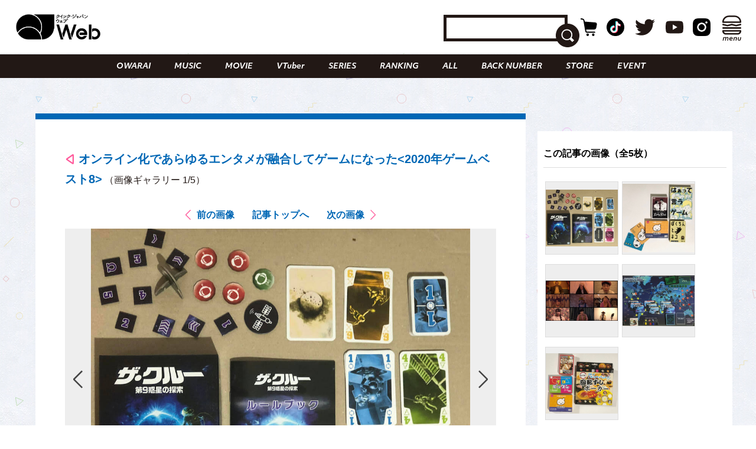

--- FILE ---
content_type: text/html; charset=utf-8
request_url: https://www.google.com/recaptcha/api2/aframe
body_size: 269
content:
<!DOCTYPE HTML><html><head><meta http-equiv="content-type" content="text/html; charset=UTF-8"></head><body><script nonce="ZAABQq13CbAyOBKBpJYTEg">/** Anti-fraud and anti-abuse applications only. See google.com/recaptcha */ try{var clients={'sodar':'https://pagead2.googlesyndication.com/pagead/sodar?'};window.addEventListener("message",function(a){try{if(a.source===window.parent){var b=JSON.parse(a.data);var c=clients[b['id']];if(c){var d=document.createElement('img');d.src=c+b['params']+'&rc='+(localStorage.getItem("rc::a")?sessionStorage.getItem("rc::b"):"");window.document.body.appendChild(d);sessionStorage.setItem("rc::e",parseInt(sessionStorage.getItem("rc::e")||0)+1);localStorage.setItem("rc::h",'1769063818157');}}}catch(b){}});window.parent.postMessage("_grecaptcha_ready", "*");}catch(b){}</script></body></html>

--- FILE ---
content_type: text/javascript; charset=UTF-8
request_url: https://yads.yjtag.yahoo.co.jp/tag?s=70861_895685&fr_id=yads_3622997-0&p_elem=yads70861_895685&u=https%3A%2F%2Fqjweb.jp%2Fjournal%2F44328%2Farticle-gallery%2Fall%2F&pv_ts=1769063812822&cu=https%3A%2F%2Fqjweb.jp%2Fjournal%2F44328%2F&suid=ec8f2765-52e7-4dd4-a0ae-5a7b63926562
body_size: 685
content:
yadsDispatchDeliverProduct({"dsCode":"70861_895685","patternCode":"70861_895685-934077","outputType":"js_frame","targetID":"yads70861_895685","requestID":"a8f63c08ef404a5f1bc57afc432fbdd2","products":[{"adprodsetCode":"70861_895685-934077-975980","adprodType":3,"adTag":"<script onerror='YJ_YADS.passback()' src='https://yads.yjtag.yahoo.co.jp/yda?adprodset=70861_895685-934077-975980&cb=1769063816398&cu=https%3A%2F%2Fqjweb.jp%2Fjournal%2F44328%2F&p_elem=yads70861_895685&pv_id=a8f63c08ef404a5f1bc57afc432fbdd2&suid=ec8f2765-52e7-4dd4-a0ae-5a7b63926562&u=https%3A%2F%2Fqjweb.jp%2Fjournal%2F44328%2Farticle-gallery%2Fall%2F' type='text/javascript'></script>","width":"300","height":"250","iframeFlag":1}],"measurable":1,"frameTag":"<div style=\"text-align:center;\"><iframe src=\"https://s.yimg.jp/images/listing/tool/yads/yads-iframe.html?s=70861_895685&fr_id=yads_3622997-0&p_elem=yads70861_895685&u=https%3A%2F%2Fqjweb.jp%2Fjournal%2F44328%2Farticle-gallery%2Fall%2F&pv_ts=1769063812822&cu=https%3A%2F%2Fqjweb.jp%2Fjournal%2F44328%2F&suid=ec8f2765-52e7-4dd4-a0ae-5a7b63926562\" style=\"border:none;clear:both;display:block;margin:auto;overflow:hidden\" allowtransparency=\"true\" data-resize-frame=\"true\" frameborder=\"0\" height=\"250\" id=\"yads_3622997-0\" name=\"yads_3622997-0\" scrolling=\"no\" title=\"Ad Content\" width=\"300\" allow=\"fullscreen; attribution-reporting\" allowfullscreen loading=\"eager\" ></iframe></div>"});

--- FILE ---
content_type: image/svg+xml
request_url: https://qjweb.jp/wp-content/themes/qjweb-theme/assets/img/common/icon/twitter_w.svg
body_size: 257
content:
<?xml version="1.0" encoding="utf-8"?>
<!-- Generator: Adobe Illustrator 24.0.0, SVG Export Plug-In . SVG Version: 6.00 Build 0)  -->
<svg version="1.1" id="twitter" xmlns="http://www.w3.org/2000/svg" xmlns:xlink="http://www.w3.org/1999/xlink" x="0px" y="0px"
	 viewBox="0 0 42.3 34.4" style="enable-background:new 0 0 42.3 34.4;" xml:space="preserve">
<style type="text/css">
	.st0{fill:#fff;}
</style>
<g id="グループ_9871">
	<path id="パス_20078" class="st0" d="M42.3,4.1c-1.6,0.7-3.3,1.2-5,1.4c1.8-1.1,3.2-2.8,3.8-4.8c-1.7,1-3.6,1.7-5.5,2.1
		c-3.3-3.5-8.8-3.7-12.3-0.4c-1.8,1.6-2.7,3.9-2.7,6.3c0,0.7,0.1,1.3,0.2,2C13.8,10.3,7.3,7,2.9,1.6c-2.3,4-1.2,9,2.7,11.6
		c-1.4,0-2.7-0.4-3.9-1.1v0.1c0,4.1,2.9,7.7,7,8.5C7.9,20.9,7.1,21,6.4,21c-0.6,0-1.1,0-1.6-0.1c1.1,3.5,4.4,6,8.1,6
		C9.8,29.3,6,30.6,2.1,30.6c-0.7,0-1.4,0-2.1-0.1c4,2.6,8.6,3.9,13.3,3.9c16,0,24.7-13.2,24.7-24.7c0-0.4,0-0.8,0-1.1
		C39.7,7.4,41.2,5.8,42.3,4.1z"/>
</g>
</svg>


--- FILE ---
content_type: image/svg+xml
request_url: https://qjweb.jp/wp-content/themes/qjweb-theme/assets/img/common/icon/search_c.svg
body_size: 194
content:
<?xml version="1.0" encoding="utf-8"?>
<!-- Generator: Adobe Illustrator 24.0.0, SVG Export Plug-In . SVG Version: 6.00 Build 0)  -->
<svg version="1.1" id="グループ_9687" xmlns="http://www.w3.org/2000/svg" xmlns:xlink="http://www.w3.org/1999/xlink" x="0px"
	 y="0px" viewBox="0 0 50 50" style="enable-background:new 0 0 50 50;" xml:space="preserve">
<style type="text/css">
	.st0{fill:#FF5B9C;}
	.st1{fill:#ffffff;}
</style>
<path id="長方形_3157" class="st0" d="M25,0L25,0c13.8,0,25,11.2,25,25l0,0c0,13.8-11.2,25-25,25l0,0C11.2,50,0,38.8,0,25l0,0
	C0,11.2,11.2,0,25,0z"/>
<path id="パス_20036" class="st1" d="M38.9,35.2l-5.5-5.5c3.4-5.5,1.7-12.7-3.8-16.1S17,11.9,13.6,17.4S11.9,30,17.3,33.4
	c3.8,2.3,8.6,2.3,12.3,0l5.5,5.5L38.9,35.2z M23.5,14.2c5.1,0,9.3,4.2,9.3,9.3s-4.2,9.3-9.3,9.3s-9.3-4.2-9.3-9.3l0,0
	C14.2,18.4,18.4,14.2,23.5,14.2z"/>
</svg>
